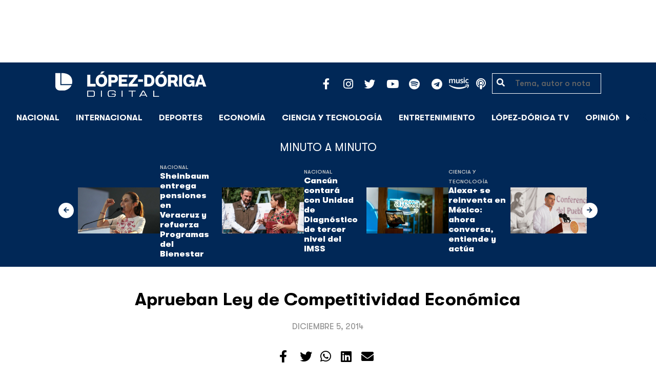

--- FILE ---
content_type: text/html; charset=utf-8
request_url: https://www.google.com/recaptcha/api2/aframe
body_size: 266
content:
<!DOCTYPE HTML><html><head><meta http-equiv="content-type" content="text/html; charset=UTF-8"></head><body><script nonce="tr6XhgAKmmAZfcjjcHrLwA">/** Anti-fraud and anti-abuse applications only. See google.com/recaptcha */ try{var clients={'sodar':'https://pagead2.googlesyndication.com/pagead/sodar?'};window.addEventListener("message",function(a){try{if(a.source===window.parent){var b=JSON.parse(a.data);var c=clients[b['id']];if(c){var d=document.createElement('img');d.src=c+b['params']+'&rc='+(localStorage.getItem("rc::a")?sessionStorage.getItem("rc::b"):"");window.document.body.appendChild(d);sessionStorage.setItem("rc::e",parseInt(sessionStorage.getItem("rc::e")||0)+1);localStorage.setItem("rc::h",'1769247349837');}}}catch(b){}});window.parent.postMessage("_grecaptcha_ready", "*");}catch(b){}</script></body></html>